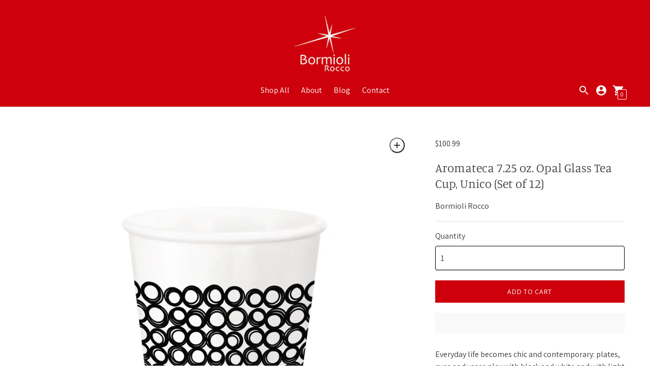

--- FILE ---
content_type: text/javascript; charset=utf-8
request_url: https://www.bormioliroccousa.com/products/bormioli-rocco-aromateca-7-25oz-opal-glass-tea-cup-unico-set-of-12.js
body_size: 716
content:
{"id":7018833608856,"title":"Aromateca 7.25 oz. Opal Glass Tea Cup, Unico (Set of 12)","handle":"bormioli-rocco-aromateca-7-25oz-opal-glass-tea-cup-unico-set-of-12","description":"\u003cp\u003eEveryday life becomes chic and contemporary: plates, cups and vases play with black and white and with light and minimal decorations, which create perfect combinations to lay the table with style. The Chiaroscuro collection stands out for the contemporary and essential style of all its items: cups of different sizes, dinner plates, soup and dessert plates and airtight jars, all adorned with different types of delicate black decorations on a white background. Irregular strokes and small spheres, semicircles, thin contrasting borders stand out on the white opal glass creating a discreet and elegant contrast. The cup recommended to be used for serving various types of hot drinks, such as American coffee and herbal teas. Made of resistant tempered opal glass, it is decorated with a technique thanks to which the colors remain unchanged over time.\u003c\/p\u003e\n\u003cul\u003e\n\u003cli\u003eMeasures 3.2”DIA 3.7”H 0.44”LBs\u003c\/li\u003e\n\u003cli\u003e7.25 oz. cup sold as a set of 12\u003c\/li\u003e\n\u003cli\u003eMade of Opal Glass, which has a milky white hue and is gently translucent on the inside\u003c\/li\u003e\n\u003cli\u003eOpal Glass is tempered, hence extremely resistant to thermal shock, breakage, chipping and dishwasher wear\u003c\/li\u003e\n\u003cli\u003eOpal glass is also extremely hygienic because its low porosity doesn’t absorb external substances and particles\u003c\/li\u003e\n\u003cli\u003eSmooth and stylish design\u003c\/li\u003e\n\u003cli\u003eLacquered - lacquered with organic and environmentally friendly colors that are suitable for food contact\u003c\/li\u003e\n\u003cli\u003eDishwasher safe\u003c\/li\u003e\n\u003cli\u003eMicrowave safe\u003c\/li\u003e\n\u003cli\u003eMade in Spain\u003cbr\u003e\n\u003c\/li\u003e\n\u003c\/ul\u003e","published_at":"2021-09-29T01:22:18-04:00","created_at":"2021-09-16T16:35:04-04:00","vendor":"Bormioli Rocco","type":"Drinkware","tags":["Aromateca","Cups","Drinkware","Hot Drinks","Sets","Tea Cups"],"price":10099,"price_min":10099,"price_max":10099,"available":true,"price_varies":false,"compare_at_price":null,"compare_at_price_min":0,"compare_at_price_max":0,"compare_at_price_varies":false,"variants":[{"id":40957896097944,"title":"Default Title","option1":"Default Title","option2":null,"option3":null,"sku":"400899MTX121952","requires_shipping":true,"taxable":true,"featured_image":null,"available":true,"name":"Aromateca 7.25 oz. Opal Glass Tea Cup, Unico (Set of 12)","public_title":null,"options":["Default Title"],"price":10099,"weight":2948,"compare_at_price":null,"inventory_management":"shopify","barcode":"8411712766672","requires_selling_plan":false,"selling_plan_allocations":[]}],"images":["\/\/cdn.shopify.com\/s\/files\/1\/0566\/9614\/4024\/files\/bormioli-rocco-aromateca-7.25oz-opal-glass-tea-cup-unico-400899.jpg?v=1715800555","\/\/cdn.shopify.com\/s\/files\/1\/0566\/9614\/4024\/files\/bormioli-rocco-aromateca-collection-1_8ac1df78-ec8e-42cf-b45f-83204d3a6442.jpg?v=1715800551"],"featured_image":"\/\/cdn.shopify.com\/s\/files\/1\/0566\/9614\/4024\/files\/bormioli-rocco-aromateca-7.25oz-opal-glass-tea-cup-unico-400899.jpg?v=1715800555","options":[{"name":"Title","position":1,"values":["Default Title"]}],"url":"\/products\/bormioli-rocco-aromateca-7-25oz-opal-glass-tea-cup-unico-set-of-12","media":[{"alt":"Bormioli Rocco Aromateca 7.25 oz. Opal Glass Tea Cup, Unico (Set of 12)","id":38505244623000,"position":1,"preview_image":{"aspect_ratio":1.0,"height":1920,"width":1920,"src":"https:\/\/cdn.shopify.com\/s\/files\/1\/0566\/9614\/4024\/files\/bormioli-rocco-aromateca-7.25oz-opal-glass-tea-cup-unico-400899.jpg?v=1715800555"},"aspect_ratio":1.0,"height":1920,"media_type":"image","src":"https:\/\/cdn.shopify.com\/s\/files\/1\/0566\/9614\/4024\/files\/bormioli-rocco-aromateca-7.25oz-opal-glass-tea-cup-unico-400899.jpg?v=1715800555","width":1920},{"alt":"Bormioli Rocco Aromateca Collection","id":38505244688536,"position":2,"preview_image":{"aspect_ratio":1.0,"height":1281,"width":1281,"src":"https:\/\/cdn.shopify.com\/s\/files\/1\/0566\/9614\/4024\/files\/bormioli-rocco-aromateca-collection-1_8ac1df78-ec8e-42cf-b45f-83204d3a6442.jpg?v=1715800551"},"aspect_ratio":1.0,"height":1281,"media_type":"image","src":"https:\/\/cdn.shopify.com\/s\/files\/1\/0566\/9614\/4024\/files\/bormioli-rocco-aromateca-collection-1_8ac1df78-ec8e-42cf-b45f-83204d3a6442.jpg?v=1715800551","width":1281}],"requires_selling_plan":false,"selling_plan_groups":[]}

--- FILE ---
content_type: text/javascript; charset=utf-8
request_url: https://www.bormioliroccousa.com/products/bormioli-rocco-aromateca-7-25oz-opal-glass-tea-cup-unico-set-of-12.js
body_size: 1192
content:
{"id":7018833608856,"title":"Aromateca 7.25 oz. Opal Glass Tea Cup, Unico (Set of 12)","handle":"bormioli-rocco-aromateca-7-25oz-opal-glass-tea-cup-unico-set-of-12","description":"\u003cp\u003eEveryday life becomes chic and contemporary: plates, cups and vases play with black and white and with light and minimal decorations, which create perfect combinations to lay the table with style. The Chiaroscuro collection stands out for the contemporary and essential style of all its items: cups of different sizes, dinner plates, soup and dessert plates and airtight jars, all adorned with different types of delicate black decorations on a white background. Irregular strokes and small spheres, semicircles, thin contrasting borders stand out on the white opal glass creating a discreet and elegant contrast. The cup recommended to be used for serving various types of hot drinks, such as American coffee and herbal teas. Made of resistant tempered opal glass, it is decorated with a technique thanks to which the colors remain unchanged over time.\u003c\/p\u003e\n\u003cul\u003e\n\u003cli\u003eMeasures 3.2”DIA 3.7”H 0.44”LBs\u003c\/li\u003e\n\u003cli\u003e7.25 oz. cup sold as a set of 12\u003c\/li\u003e\n\u003cli\u003eMade of Opal Glass, which has a milky white hue and is gently translucent on the inside\u003c\/li\u003e\n\u003cli\u003eOpal Glass is tempered, hence extremely resistant to thermal shock, breakage, chipping and dishwasher wear\u003c\/li\u003e\n\u003cli\u003eOpal glass is also extremely hygienic because its low porosity doesn’t absorb external substances and particles\u003c\/li\u003e\n\u003cli\u003eSmooth and stylish design\u003c\/li\u003e\n\u003cli\u003eLacquered - lacquered with organic and environmentally friendly colors that are suitable for food contact\u003c\/li\u003e\n\u003cli\u003eDishwasher safe\u003c\/li\u003e\n\u003cli\u003eMicrowave safe\u003c\/li\u003e\n\u003cli\u003eMade in Spain\u003cbr\u003e\n\u003c\/li\u003e\n\u003c\/ul\u003e","published_at":"2021-09-29T01:22:18-04:00","created_at":"2021-09-16T16:35:04-04:00","vendor":"Bormioli Rocco","type":"Drinkware","tags":["Aromateca","Cups","Drinkware","Hot Drinks","Sets","Tea Cups"],"price":10099,"price_min":10099,"price_max":10099,"available":true,"price_varies":false,"compare_at_price":null,"compare_at_price_min":0,"compare_at_price_max":0,"compare_at_price_varies":false,"variants":[{"id":40957896097944,"title":"Default Title","option1":"Default Title","option2":null,"option3":null,"sku":"400899MTX121952","requires_shipping":true,"taxable":true,"featured_image":null,"available":true,"name":"Aromateca 7.25 oz. Opal Glass Tea Cup, Unico (Set of 12)","public_title":null,"options":["Default Title"],"price":10099,"weight":2948,"compare_at_price":null,"inventory_management":"shopify","barcode":"8411712766672","requires_selling_plan":false,"selling_plan_allocations":[]}],"images":["\/\/cdn.shopify.com\/s\/files\/1\/0566\/9614\/4024\/files\/bormioli-rocco-aromateca-7.25oz-opal-glass-tea-cup-unico-400899.jpg?v=1715800555","\/\/cdn.shopify.com\/s\/files\/1\/0566\/9614\/4024\/files\/bormioli-rocco-aromateca-collection-1_8ac1df78-ec8e-42cf-b45f-83204d3a6442.jpg?v=1715800551"],"featured_image":"\/\/cdn.shopify.com\/s\/files\/1\/0566\/9614\/4024\/files\/bormioli-rocco-aromateca-7.25oz-opal-glass-tea-cup-unico-400899.jpg?v=1715800555","options":[{"name":"Title","position":1,"values":["Default Title"]}],"url":"\/products\/bormioli-rocco-aromateca-7-25oz-opal-glass-tea-cup-unico-set-of-12","media":[{"alt":"Bormioli Rocco Aromateca 7.25 oz. Opal Glass Tea Cup, Unico (Set of 12)","id":38505244623000,"position":1,"preview_image":{"aspect_ratio":1.0,"height":1920,"width":1920,"src":"https:\/\/cdn.shopify.com\/s\/files\/1\/0566\/9614\/4024\/files\/bormioli-rocco-aromateca-7.25oz-opal-glass-tea-cup-unico-400899.jpg?v=1715800555"},"aspect_ratio":1.0,"height":1920,"media_type":"image","src":"https:\/\/cdn.shopify.com\/s\/files\/1\/0566\/9614\/4024\/files\/bormioli-rocco-aromateca-7.25oz-opal-glass-tea-cup-unico-400899.jpg?v=1715800555","width":1920},{"alt":"Bormioli Rocco Aromateca Collection","id":38505244688536,"position":2,"preview_image":{"aspect_ratio":1.0,"height":1281,"width":1281,"src":"https:\/\/cdn.shopify.com\/s\/files\/1\/0566\/9614\/4024\/files\/bormioli-rocco-aromateca-collection-1_8ac1df78-ec8e-42cf-b45f-83204d3a6442.jpg?v=1715800551"},"aspect_ratio":1.0,"height":1281,"media_type":"image","src":"https:\/\/cdn.shopify.com\/s\/files\/1\/0566\/9614\/4024\/files\/bormioli-rocco-aromateca-collection-1_8ac1df78-ec8e-42cf-b45f-83204d3a6442.jpg?v=1715800551","width":1281}],"requires_selling_plan":false,"selling_plan_groups":[]}